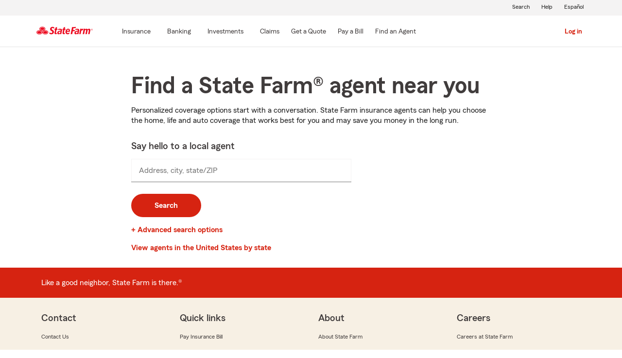

--- FILE ---
content_type: text/html;charset=UTF-8
request_url: https://www.statefarm.com/agent
body_size: 7156
content:







	

	
		
		
		
		
		
		
		
	



	

	

	
	
	

	

	
		
		
	

	
	






<!DOCTYPE html>
<html lang="en-US">


	
	
	
	

	
	
	
		<head>
			<title>Find State Farm&#174; Agents Near You - State Farm&#174;</title>
			<meta http-equiv="Content-Type" content="text/html; charset=UTF-8">
			<meta name="viewport" content="initial-scale=1.0">

			


<link rel="stylesheet"
	href="https://maxcdn.bootstrapcdn.com/bootstrap/4.0.0-alpha.6/css/bootstrap.min.css"
	type="text/css">
<link rel="stylesheet"
	href="https://static1.st8fm.com/en_US/dxl-1x/prod/css/lib/normalize.css"
	type="text/css" />
<link rel="stylesheet"
	href="https://static1.st8fm.com/en_US/dxl-1x/prod/css/1x.core.css"
	type="text/css" />
	


<script type="text/javascript"
	src="https://cdn-pci.optimizely.com/js/8421581994.js"></script>
<script async src="https://invocation.deel.c1.statefarm/deel.js"
	referrerpolicy="no-referrer-when-downgrade"></script>
<!-- <script type="text/javascript"
	src="https://static1.st8fm.com/en_US/applications/b2c/js/lib/launchtms_min.js"></script>  -->
<script type="text/javascript"
	src="https://ajax.googleapis.com/ajax/libs/jquery/3.2.1/jquery.min.js" ></script>
<script type="text/javascript"
	src="https://cdnjs.cloudflare.com/ajax/libs/handlebars.js/4.0.6/handlebars.js" ></script>
<script type="text/javascript"
	src="https://static1.st8fm.com/en_US/dxl-1x/prod/js/1x.core.js"></script>
<script type="text/javascript"
	src="https://static1.st8fm.com/en_US/dxl-1x/prod/js/1x.client.js"></script>
<script type="text/javascript"
	src="https://maxcdn.bootstrapcdn.com/bootstrap/4.0.0/js/bootstrap.min.js"></script>

<script
	src="https://cdnjs.cloudflare.com/ajax/libs/jquery-migrate/3.0.0/jquery-migrate.min.js" ></script>
<script type="text/javascript"
	src="https://cdnjs.cloudflare.com/ajax/libs/jquery.lazy/1.7.6/jquery.lazy.min.js" ></script>
<script type="text/javascript"
	src="https://cdnjs.cloudflare.com/ajax/libs/jquery.lazy/1.7.6/jquery.lazy.plugins.min.js"></script>
<script type="text/javascript"
	src="https://static1.st8fm.com/en_US/dxl/js/min/util.min.js"></script>


			<link itemprop="url" rel="canonical" href="https://www.statefarm.com/agent" />
			<link rel="alternate" href="https://es.statefarm.com/agent" hreflang="es" />
			
			
			
			
				<script>
					if (typeof dataLayer === "undefined") {
						window.dataLayer = {
							da : {}
						};
					}
					window.dataLayer.screenChannel = "agent-locator";
					window.dataLayer.screenId = "find-a-state-farm-agent";
				</script>
				<meta name="description"
					content="State Farm&#174; agents are there to help you no matter what your needs are. Find a State Farm agent near you for your insurance needs or to answer any questions." />
				
			
			
			
			
			
			
			
			
			
			
			<meta name="format-detection" content="telephone=no">
			


	
	
	
	
		<link href="https://static1.st8fm.com/en_US/applications/agent/sf.gd.aoi.agentlocatormicrosite.agent-ROSA-1.12.0/styles/locator.min.css" rel="stylesheet">
		<!-- <link href="/agent/styles/locator.css" rel="stylesheet"> -->
	


			<meta name="workgroup" content="wg3299"/>
		</head>
	


<body class="-oneX-body--primary" data-language="en">

	
		
		

		
		
		
		
			<header data-type="1x-header-unauth" data-limited="false"
				data-language-url="https://es.statefarm.com/agent"></header>
		
	
	
	<div id="main-content-container" class="-oneX-container  -oneX "
		role="main">
		



	<div class="-oneX-container">
		<div class="-oneX-row">
			<div class="-oneX-col-xl-8 -oneX-col-lg-10 -oneX-offset-xl-2 -oneX-offset-lg-1">
				<div hidden="true">
					<p></p>
					<div class="agent-info-window-template -oneX-container -oneX-hidden">
	<div class="-oneX-row ">
		<div class="-oneX-col-4 ">
			<img src="" class="agent-picture-url-info-window" alt="">
		</div>
		<div class="-oneX-col-8">
			<div class="-oneX-heading--h5 agent-name-info-window"></div>
			<div class="agent-incorporated-name-info-window"></div>

			<div class="">
				<div class="street-addressline1-info-window"></div>
			</div>
			<div class="">
				<div class="street-addressline2-info-window"></div>
			</div>
			<div class="">
				<span class="city-state-zip-info-window"></span>
			</div>
			<div class="">
				<span class="contact-number-info-window"></span>
			</div>
		</div>

		<div class="row-fluid tenPixel-topSpace"></div>
	</div>
</div>
					<div id="page-constants" data-language-key-values='[{"title":"Afrikaans","code":2},{"title":"Akan","code":3},{"title":"Albanian","code":4},{"title":"American Sign Language","code":144},{"title":"ASL","code":144,"isAlias":true},{"title":"Amharic","code":5},{"title":"Arabic","code":6},{"title":"Armenian","code":7},{"title":"Assyrian","code":8},{"title":"Azerbaijani","code":9},{"title":"Bahasa","code":175},{"title":"Bambara","code":10},{"title":"Basque","code":11},{"title":"Belorussian","code":12},{"title":"Bengali","code":13},{"title":"Bosnian","code":170},{"title":"Bulgarian","code":14},{"title":"Burmese","code":15},{"title":"Cantonese","code":176},{"title":"Catalan","code":17},{"title":"Cebuano","code":177},{"title":"Chaldean","code":18},{"title":"Chamorro","code":173},{"title":"Chaochow","code":19},{"title":"Chavacano","code":20},{"title":"Chinese (Cantonese)","code":16},{"title":"Chinese (Mandarin)","code":83},{"title":"Chinese (Other)","code":143},{"title":"Chinese (Shanghai)","code":113},{"title":"Creole","code":179},{"title":"Creole (Other)","code":163},{"title":"Croatian","code":21},{"title":"Czech","code":22},{"title":"Dakota","code":23},{"title":"Danish","code":24},{"title":"Dari","code":25},{"title":"Dinka","code":174},{"title":"Diula","code":26},{"title":"Dutch","code":27},{"title":"English","code":28},{"title":"Estonian","code":29},{"title":"Ethiopian","code":145},{"title":"Farsi","code":30},{"title":"Fijian","code":31},{"title":"Filipino","code":146},{"title":"Finnish","code":32},{"title":"Flemish","code":33},{"title":"Fon","code":34},{"title":"French","code":35},{"title":"French Canadian","code":36},{"title":"French Creole","code":147},{"title":"Fukienese","code":37},{"title":"Fulah","code":164},{"title":"Fuzhou","code":38},{"title":"Ga","code":39},{"title":"Gaddang","code":40},{"title":"Gaelic","code":41},{"title":"Georgian","code":42},{"title":"German","code":43},{"title":"Greek","code":44},{"title":"Gujarati","code":45},{"title":"Haitian Creole","code":46},{"title":"Hakka","code":47},{"title":"Hawaiian","code":48},{"title":"Hebrew","code":49},{"title":"Hindi","code":50},{"title":"Hmong","code":51},{"title":"Hubei","code":52},{"title":"Hunanese","code":54},{"title":"Hungarian","code":53},{"title":"Ibanag","code":55},{"title":"Ibo","code":56},{"title":"Icelandic","code":57},{"title":"Ilocano","code":58},{"title":"Indian (Hindi)","code":165},{"title":"Indian (Kannada)","code":166},{"title":"Indian (Konkani)","code":167},{"title":"Indian (Other)","code":148},{"title":"Indonesian","code":59},{"title":"Iranian","code":149},{"title":"Italian","code":60},{"title":"Jakartanese","code":61},{"title":"Japanese","code":64},{"title":"Javanese","code":62},{"title":"Jola","code":63},{"title":"Kannada","code":180},{"title":"Kashmiri","code":65},{"title":"Kazakh","code":66},{"title":"Khmer","code":67},{"title":"Kikuyu","code":68},{"title":"Kirghiz","code":69},{"title":"Kiswahili","code":155},{"title":"Korean","code":70},{"title":"Krio","code":71},{"title":"Kurdish","code":72},{"title":"Lakota","code":160},{"title":"Laotian","code":73},{"title":"Latin","code":150},{"title":"Latvian","code":74},{"title":"Lingala","code":75},{"title":"Lithuanian","code":76},{"title":"Luganda","code":77},{"title":"Luxembourgeois","code":78},{"title":"Macedonian","code":79},{"title":"Malagasy","code":81},{"title":"Malay","code":80},{"title":"Malayalam","code":88},{"title":"Malaysian","code":151},{"title":"Maltese","code":82},{"title":"Mandarin","code":181},{"title":"Mandinka","code":84},{"title":"Mankon","code":85},{"title":"Marathi","code":86},{"title":"Mien","code":87},{"title":"Mongolian","code":89},{"title":"Nanjing","code":90},{"title":"Native American","code":152},{"title":"Navajo","code":91},{"title":"Neapolitan","code":92},{"title":"Nepalese","code":93},{"title":"Ninponese","code":94},{"title":"Norwegian","code":95},{"title":"Oriya","code":161},{"title":"Oromo","code":96},{"title":"Pampangan","code":97},{"title":"Pangasinan","code":98},{"title":"Pao-An","code":99},{"title":"Papiamentu","code":100},{"title":"Pashtu","code":101},{"title":"Persian","code":153},{"title":"Pidgin English","code":102},{"title":"Polish","code":103},{"title":"Portuguese","code":104},{"title":"Portuguese Creole","code":105},{"title":"Punjabi","code":106},{"title":"Quechua","code":107},{"title":"Romanian","code":108},{"title":"Russian","code":109},{"title":"Samoan","code":110},{"title":"Senegalese","code":111},{"title":"Serbian","code":112},{"title":"Serbo-Croatian","code":156},{"title":"Shanghai","code":182},{"title":"Sicilian","code":114},{"title":"Sign Exact English","code":154},{"title":"Sindhi","code":116},{"title":"Sinhalese","code":115},{"title":"Slovak","code":117},{"title":"Slovenian","code":162},{"title":"Somali","code":118},{"title":"Spanish","code":119},{"title":"Suchown","code":120},{"title":"Swahili","code":121},{"title":"Swedish","code":122},{"title":"Szechuan","code":123},{"title":"Tagalog","code":124},{"title":"Taiwanese","code":125},{"title":"Tamil","code":183},{"title":"Tamil (Ceylon)","code":168},{"title":"Tamil (India)","code":169},{"title":"Tamil (Other)","code":126},{"title":"Telugu","code":157},{"title":"Thai","code":128},{"title":"Tigre","code":127},{"title":"Tigrinya","code":129},{"title":"Toishanese","code":130},{"title":"Tongan","code":131},{"title":"Toucouleur","code":132},{"title":"Tshiluba","code":133},{"title":"Turkish","code":134},{"title":"Twi","code":184},{"title":"Twi (Ghana)","code":158},{"title":"Ukrainian","code":135},{"title":"Unknown","code":1},{"title":"Urdu","code":136},{"title":"Vietnamese","code":137},{"title":"Visayan","code":138},{"title":"Visayan","code":185},{"title":"Welsh","code":159},{"title":"Wolof","code":139},{"title":"Wuxinese","code":140},{"title":"Yiddish","code":141},{"title":"Yoruba","code":142}]'></div>
				</div>

				<div class="-oneX-row no-padding-left -oneX-justify-content-left" id="page-title">
					<h1 class="-oneX-heading--h1">Find a State Farm&#174; agent near you</h1>
				</div>

				<div class="-oneX-row -oneX-body--primary no-padding-left locator-description2">Personalized coverage options start with a conversation. State Farm insurance agents can help you choose the home, life and auto coverage that works best for you and may save you money in the long run.</div>

				<form id="advanced-search-form" method="post" name="advancedSearch"
					class="formAdvanceSearch -oneX-row -oneX-col-12">
					<div class="-oneX-row -oneX-col-lg-12 -oneX-col-md-10 -oneX-col-12 padding-left-search-fields">
						<div id="globalWarningContainer" role="alertdialog"
							class="-oneX-col-12 -oneX-hidden -oneX-notification padding-left-search-fields" aria-live="assertive"
							tabindex="0">
							<section
								class="-oneX-notification__icon -oneX-notification--warning">
								<span class="-oneX-icon--warning" aria-label="warning"
									role='img'></span>
							</section>
							<section class="-oneX-notification__text">
								<div class="-oneX-body--tertiary message-text" id="searchWarningMessage"></div>
							</section>
							<section class="-oneX-notification__close">
								<button
									class = "notification-close-button"
									onkeydown="doc.activeElement.click();//REMOVE" aria-label="close">
									<span class="-oneX-icon--close"></span>
								</button>
							</section>
						</div>

					<div id="globalErrorContainer" role="alertdialog"
						class="-oneX-col-12 -oneX-hidden -oneX-notification padding-left-search-fields" aria-live="assertive"
							tabindex="0">
							<section class="-oneX-notification__icon -oneX-notification--error">
								<span class="-oneX-icon--error" aria-label="error"
									role='img'></span>
							</section>
							<section class="-oneX-notification__text">
								<div class="-oneX-body--tertiary message-text" id="searchErrorMessage"></div>
							</section>
							<section class="-oneX-notification__close">
								<button
									class = "notification-close-button"
									onkeydown="doc.activeElement.click();//REMOVE" aria-label="close">
									<span class="-oneX-icon--close"></span>
								</button>
							</section>
					</div>

					<h2 class="-oneX-heading--h5 -oneX-col-12  padding-left-search-fields"  style="margin-bottom: 0;">
						Say hello to a local agent
					</h2>
						
						<div id="location-form-item" 
		class="-oneX-col-lg-12 -oneX-col-md-8 -oneX-col-12 padding-left-search-fields form-item" 
							aria-atomic="false" data-default-error-message="Enter a valid location to start your search."
							data-field-class="-oneX-textfield--floating-input" 
							data-error-label-class="-oneX-widget__err-text">

							<label id="locationLabel" for="locationText"
								class="-oneX-textfield__floatingLabel min-width-200" role="presentation">
									Address, city, state/ZIP </label>
							<input id="locationText" role="presentation"
								name="authorizationPostalStateCode" type="text" role="combobox"
								autocomplete="off" class="-oneX-textfield--floating-input -oneX-col-lg-8 min-width-200"
								value="" aria-describedby="locationTextAlert" 
								aria-label="Address, city, state/ZIP Enter location, suggestions appear as you type" aria-required="true">
							<span id="locationTextAlert" class="-oneX-widget__err-text -oneX-hidden"></span>
						</div>
						<div class="-oneX-col-lg-4 -oneX-col-md-5 -oneX-col-auto form-item padding-left-search-fields margin-top-24px">
							<button class="-oneX-btn-primary submit-button -oneX-btn-fit-content" type="submit" id="search"
								role="button">Search</button>
						</div>
						
						
						<div class="-oneX-row -oneX-body--primary -oneX-justify-content-left hide-offscreen -oneX-hidden">
							Enter a location to start your search.</div>
						<div id="search-options-toggle-label"
							class="showHide -oneX-col-12 form-item padding-left-search-fields">
							<span id="search-options-toggle" tabindex="0" aria-expanded="false" aria-label="Advanced search options." aria-controls="search-options" role="link"
								class="expand -oneX-link--block"
								style="cursor: pointer;"> 
									+ Advanced search options
							</span>
						</div>
					</div>

					<input type="hidden" value="true"
						id="advSearchSubmitFlag" name="advSearchSubmitFlag" /> <input
						type="hidden" value=""
						id="selectedProducts" name="selectedProducts" />

					<div
						class="-oneX-row -oneX-col-lg-12 -oneX-col-md-10 -oneX-col-10 -oneX-justify-content-left -oneX-hidden padding-left-search-fields"
						id="search-options">
						<div id="first-name-form-item" class="-oneX-col-lg-4 -oneX-col-md-6 -oneX-col-12 form-item padding-left-search-fields" 
							data-default-error-message="Enter a valid agent first name."
							data-field-class="-oneX-textfield--floating-input" 
							data-error-label-class="-oneX-widget__err-text">
							
							<label for="firstName" class="-oneX-textfield__floatingLabel min-width-200">First Name (optional)</label>
							<input id="firstName" type="text" maxlength="30" aria-describedby="firstNameError"
								class="submit-on-enter -oneX-textfield--floating-input min-width-200">
							<span id="firstNameError" class="-oneX-widget__err-text -oneX-hidden"></span>
						</div>
						<div id="last-name-form-item" class="-oneX-col-lg-4 -oneX-col-md-6 -oneX-col-12 form-item padding-left-search-fields" 
							data-default-error-message="Enter a valid agent last name." 
							data-field-class="-oneX-textfield--floating-input" 
							data-error-label-class="-oneX-widget__err-text">

							<label for="lastName" class="-oneX-textfield__floatingLabel min-width-200">Last Name (optional)</label>
							<input id="lastName" type="text" maxlength="30" aria-describedby="lastNameError"
								class="submit-on-enter -oneX-textfield--floating-input min-width-200">
							<span id="lastNameError" class="-oneX-widget__err-text -oneX-hidden"></span>
						</div>
						<div class="-oneX-col-lg-4 -oneX-col-md-6 -oneX-col-12 form-item padding-left-search-fields">
							<label for="products" class="-oneX-dropdown__floatingLabel min-width-200">Products Offered</label>
							<select id="products" class="-oneX-dropdown min-width-200">
								<option value="100">Auto</option>
								<option value="200">Home</option>
								<option value="200">Property</option>
								<option value="200">Business</option>
								<option value="300">Life</option>
								<option value="400">Health</option>
								<option value="627">Banking</option>
								<option value="504">Mutual Funds</option>
								<option value="511">Investment Services</option>
								<option value="300">Annuities</option>
								<option value="203">Pet Insurance</option>
							</select>
						</div>

						<div class="-oneX-col-lg-4 -oneX-col-md-6 -oneX-col-12 form-item padding-left-search-fields">
							<label for="language" class="-oneX-dropdown__floatingLabel min-width-200">Language</label>
							<input id="language" type="text" maxlength="30" 
								class="-oneX-textfield--floating-input min-width-200" value="">
							<input id="language-code" class= "-oneX-hidden">
						</div>
						<div class="-oneX-col-lg-4 -oneX-col-md-6 -oneX-col-12 form-item padding-left-search-fields">
							<label for="distanceDropdown" class="-oneX-dropdown__floatingLabel min-width-200">Distance</label>
							<select id="distanceDropdown" class="-oneX-dropdown min-width-200">
								<option value="100">100 miles</option>
								<option value="90">90 miles</option>
								<option value="80">80 miles</option>
								<option value="70">70 miles</option>
								<option value="60">60 miles</option>
								<option value="50">50 miles</option>
								<option value="40">40 miles</option>
								<option value="30">30 miles</option>
								<option value="20">20 miles</option>
								<option value="10">10 miles</option>
							</select>
						</div>
						<div class="-oneX-col-lg-4 -oneX-col-md-6 -oneX-col-auto form-item padding-left-search-fields">
							<button class="-oneX-btn-primary submit-button -oneX-btn-fit-content" type="submit" role="button"
								id="search_advSearchOptions">Search</button>
						</div>
					</div>
				</form>
			</div>
		</div>
		<div class="-oneX -oneX-row">
			<div id="resultsPage" class="hide-onLoad -oneX-col-12 padding-top-40">
				<div class="skip-content-container">
					<a id="skip-to-results-link" data-destination-id="skip-to-form-link" tabindex="0" aria-label=" Skip to results." class="skip-content-link -oneX-link--block -oneX-clipped">Skip to results</a>
				</div>
				<div id="viewControlSpacer"
					class="spacer_vertical_1percent -oneX-row -oneX-col-4"></div>
				<div id="viewControlDivider">
					<hr class="row-fluid divider1 divider-1px-dotted1 " />
				</div>
				<div id="locator-map-section">
					<div id="map-locator-id"></div>
					<div class="row-fluid twentyPixel-topSpace"></div>
					
					<div class="skip-content-container"><a id="skip-to-form-link" data-destination-id="locationText" tabindex="0" aria-label=" Skip to form."class="skip-content-link -oneX-link--block -oneX-clipped">Skip to form</a></div>
					<div class="row-fluid tenPixel-topSpace"></div>
<div class="-oneX-row -oneX-justify-content-center">
	<div class="agent-template1" hidden="true">
		<div class="row-fluid twentyPixel-topSpace"></div>
		

<div
	class="agentRootTemplate borderLoc -oneX-hidden -oneX-row -oneX-col-lg-10 -oneX-col-md-12 -oneX-col-sm-12 -oneX-col-12">
	<div class="row-fluid twentyPixel-topSpace"></div>
	<div
		class="-oneX-col-lg-3 -oneX-col-md-3 -oneX-col-4 text-align-center">
		<img src="" class="agent-photo-url locator-photo-width" alt="">
	</div>
	<div class="-oneX-col-lg-5 -oneX-col-md-6 -oneX-col-8 ten-pixel-bottom">
		<div>
			<img class="agent-pin-image" src="" alt=""> <span> </span> <span
				class="-oneX-heading--h5 agent-name"></span> <span
				class="distance-in-miles -oneX-body--tertiary"></span>
		</div>
		<div class="-oneX-body--secondary agent-designation"></div>

		<div class="-oneX-body--secondary agent-incorporated-name"></div>
		<div class="-oneX-body--tertiary">
			<span class="agent-license"></span>
		</div>
		<div class="hidden-phone">
			<div class="row-fluid tenPixel-topSpace"></div>
			<div class="-oneX-body--primary">
				<div class="agent-street-address-1"></div>
			</div>
			<div class="-oneX-body--primary">
				<div class="agent-street-address-2"></div>
			</div>
			<div class="-oneX-body--primary">
				<span class="agent-city-state-zip"></span>
			</div>
		</div>

		<div class="visible-phone">
			<a class="-oneX-link--inline locator-mobile-street-addr"
				target="_blank"> <span class="hide-offscreen"> opens in
					new window</span>
			</a>
		</div>


		<div class="row-fluid tenPixel-topSpace"></div>

		

		<div class="visible-phone">
			<a class="-oneX-link--inline -oneX-body--primary agent-contact-number-mobile-view" rel="nofollow">
			<span class="agent-contact-number"></span></a>
		</div>

		<div class="hidden-phone">
			<div class="-oneX-body--primary">
				<span class="agent-contact-number"></span>
			</div>
		</div>
		
		<div class="row-fluid tenPixel-topSpace"></div>

		

		<div class="-oneX-body--primary ">
			Languages<span class="languages-spoken-office"></span>
		</div>
	</div>
	<div id=""
		class="locator-links -oneX-col-lg-4 -oneX-col-md-3 -oneX-offset-md-0 -oneX-offset-4 -oneX-col-8">
		<div>
			<a href="" title="" target="_blank"
				class="-oneX-link--block visit-agent-site">Agent Website</a>
		</div>
		<div>
			<a href="" title="" target="_blank" rel="nofollow"
				class="-oneX-link--block get-ditections-link">Get Directions</a>
		</div>
		<div>
			<a title="" tabindex="0"  role="link"
				class="-oneX-link--block open-agent-email-link" data-associate-id="">Email Agent</a>
		</div>
		<div>
			<a href="" title="" target="_blank"
				class="-oneX-link--block get-quote-with-agent-link">Get a Quote</a>
		</div>

		<div class="field-hidden-desktop">
			<a href="" tabindex="0" title="" rel="nofollow"
				class="-oneX-link--block text-agent-link -oneX-hidden">Text Agent</a>
		</div>
	</div>
	<div class="row-fluid twentyPixel-topSpace"></div>

</div>
	</div>

	<div class="-oneX-clipped" role="alert" id="numResults" data-announce-text="Retrieved {num} results"></div>
	
	


<div id="ma-message" class="tenPixel-topSpace -oneX-hidden -oneX-col-lg-10 -oneX-col-md-12 -oneX-col-sm-12 -oneX-col-12">
    <p class="-oneX-body--intro-sm">State Farm is excited to offer several products and services in MA in early 2027.</p>
    <hr/>
    
        <div class="-oneX-panel--expansion">
            <div class="-oneX-panel-control" role="heading">
                <button type="button" aria-expanded="false"aria-controls="ma-message-expansion-0" class="-oneX-panel-button">Living in MA and interested in becoming a customer?</button>
                <span class="-oneX-panel__chevron-down"></span>
            </div>
            <div id="ma-message-expansion-0" class="-oneX-panel-content -oneX-hidden">
                <p>Thank you for your interest! Check back in late 2026 for more information.</p>
            </div>
        </div>
        <hr/>
    
        <div class="-oneX-panel--expansion">
            <div class="-oneX-panel-control" role="heading">
                <button type="button" aria-expanded="false"aria-controls="ma-message-expansion-1" class="-oneX-panel-button">Current MA Customers</button>
                <span class="-oneX-panel__chevron-down"></span>
            </div>
            <div id="ma-message-expansion-1" class="-oneX-panel-content -oneX-hidden">
                <p>There is no action you need to take today. If there are any actions for you to take in the future, we will reach out. New products you may be interested in will be available to you in 2027.</p>
            </div>
        </div>
        <hr/>
    
        <div class="-oneX-panel--expansion">
            <div class="-oneX-panel-control" role="heading">
                <button type="button" aria-expanded="false"aria-controls="ma-message-expansion-2" class="-oneX-panel-button">Current Customers Moving to MA before 2027</button>
                <span class="-oneX-panel__chevron-down"></span>
            </div>
            <div id="ma-message-expansion-2" class="-oneX-panel-content -oneX-hidden">
                <p>State Farm currently offers a limited portfolio of auto and fire products on an accommodation basis to existing customers who move to Massachusetts from other states.</p><p>If you are moving to MA, please contact the Policy Service Office at 800-526-8210 for accommodation policies.</p>
            </div>
        </div>
        <hr/>
    
</div>

	


<div id="ri-message" class="tenPixel-topSpace -oneX-hidden -oneX-col-lg-10 -oneX-col-md-12 -oneX-col-sm-12 -oneX-col-12">
    <hr/>
    
        <div class="-oneX-panel--expansion">
            <div class="-oneX-panel-control" role="heading">
                <button type="button" aria-expanded="false"aria-controls="ri-message-expansion-0" class="-oneX-panel-button">Current Customers Moving to Rhode Island</button>
                <span class="-oneX-panel__chevron-down"></span>
            </div>
            <div id="ri-message-expansion-0" class="-oneX-panel-content -oneX-hidden">
                <p>State Farm currently offers a limited portfolio of auto and fire products on an accommodation basis to existing customers who move to Rhode Island from other states. If you are moving to RI, please contact the Policy Service Office at 800-526-8210 for accommodation policies.</p>
            </div>
        </div>
        <hr/>
    
        <div class="-oneX-panel--expansion">
            <div class="-oneX-panel-control" role="heading">
                <button type="button" aria-expanded="false"aria-controls="ri-message-expansion-1" class="-oneX-panel-button">Living in RI and interested in becoming a customer?</button>
                <span class="-oneX-panel__chevron-down"></span>
            </div>
            <div id="ri-message-expansion-1" class="-oneX-panel-content -oneX-hidden">
                <p>State Farm does not actively market new business in Rhode Island at this time, but HiRoad, a State Farm affiliate, does. <a href='https://www.hiroad.com/ri-welcome?utm_source=statefarm.com&utm_medium=referral&utm_campaign=ri_resident'  class='-oneX-link--inline'>Learn more</a>.</p>
            </div>
        </div>
        <hr/>
    
</div>


	<div id="searchResults" class="-oneX-row -oneX-col-12 -oneX-justify-content-center"></div>

	<span>Showing <span id="results-showing-indicator">0</span> of <span id="total-results-indicator">0</span> results</span>

	<div class="row-fluid tenPixel-topSpace"></div>
    <button id="show-more-btn" class="-oneX-btn-primary">Show More</button>

	<div class="row-fluid tenPixel-topSpace"></div>
	<a class="-oneX-link--block" id="jump-to-top" tabindex="0" role="link">return to top</a>
</div>
		

				</div>
			</div>
		</div>
		<div class="-oneX-row">
			<div class="-oneX-col-xl-8 -oneX-col-lg-10 -oneX-offset-xl-2 -oneX-offset-lg-1">
				<div id="view-by-state-link" class="-oneX-row -oneX-col-12 no-padding-left padding-top-16px">
					<a href="/agent/us" class="-oneX-link--block">View agents in the United States by state</a>
				</div>
			</div>
		</div>
	</div>	
	<div id="static-domain" data-static-domain-value='https://static1.st8fm.com'></div>
	<div id="currentPageId ">
		<input type="hidden" id="advanceSearchPage" name="currentPage"
			value="advanceSearchPage" />
	</div>

	</div>
	
		
		
			<footer data-type="1x-footer"></footer>
		
	
	







	<script type="text/javascript" src="https://c6f18af2a12c.us-east-1.sdk.awswaf.com/c6f18af2a12c/b8b286735750/challenge.js" defer></script>
	<script
		src="https://code.jquery.com/ui/1.12.1/jquery-ui.min.js"
		integrity="sha256-VazP97ZCwtekAsvgPBSUwPFKdrwD3unUfSGVYrahUqU="
		crossorigin="anonymous"></script>
	<script type="text/javascript"
		src="https://static1.st8fm.com/en_US/applications/agent/sf.gd.aoi.agentlocatormicrosite.agent-ROSA-1.12.0/scripts/locator.min.js"></script>
	<script type="text/javascript"
		src="https://maps.googleapis.com/maps/api/js?key=AIzaSyBS9DDO8i_AGakIP4RrMhBIycy08imFG4g&libraries=places&language="></script>





</body>
</html>


--- FILE ---
content_type: application/javascript
request_url: https://static1.st8fm.com/en_US/applications/agent/sf.gd.aoi.agentlocatormicrosite.agent-ROSA-1.12.0/scripts/locator.min.js
body_size: 9034
content:
var advancedSearch={};var axel=Math.random()+"";var xa=axel*10000000000000;var staticDomainVariable=$("#static-domain").data("static-domain-value");var activeInfoWindow;var componentForm={street_number:"short_name",route:"long_name",locality:"long_name",sublocality:"long_name",sublocality_level_1:"long_name",administrative_area_level_1:"short_name",administrative_area_level_2:"short_name",administrative_area_level_3:"short_name",country:"long_name",postal_code:"short_name",political:"long_name",neighborhood:"long_name",establishment:"long_name"};$(document).ready(function(){languageController.init();formController.init();formMessageController.init();emailAgentController.init();formSubmitter.init();if($("#advanceSearchPage").attr("id")==="advanceSearchPage"){$("#locationText").attr("placeholder","");$(".skip-content-link").focus(function(c){$(c.target).removeClass("-oneX-clipped")}).blur(function(c){$(c.target).addClass("-oneX-clipped")}).click(function(d){var c=document.getElementById($(d.target).data("destination-id"));c.scrollIntoView({behavior:"smooth",block:"start"});$(c).focus()}).keydown(utilityFunctions.enterTriggersClick);if($("#advSearchSubmitFlag").val()==="false"){$("#locationText").attr("value","")}$(function(){if($("#advSearchSubmitFlag").val()==="true"){advancedSearch._selectProducts()}});if(navigator.userAgent.match(/(iPhone|iPod|iPad)/i)){$("#locationText").attr("tabindex","-1")}}advancedSearch._noMicrositeError();$("#resultsPage").append('<iframe src="https://4331292.fls.doubleclick.net/activityi;src=4331292;type=2011a316;cat=Finda0;ord='+xa+'?" width="1" height="1" frameborder="0" style="display:none"></iframe><noscript> <iframe src="https://4331292.fls.doubleclick.net/activityi;src=4331292;type=2011a316;cat=Finda0;ord=1?" width="1" height="1" frameborder="0" style="display:none"></iframe> </noscript>');var b=["iPad Simulator","iPhone Simulator","iPod Simulator","iPad","iPhone","iPod"];var a=b.includes(navigator.platform);if(!a){$("#locationText").focus(function(){var c=document.getElementById("locationText");var d=new google.maps.places.Autocomplete(c,{types:["geocode"],componentRestrictions:{country:"us"}})})}if($("#scrollpoint").is(":visible")){$("html, body").animate({scrollTop:$("#scrollpoint").offset().top},500);return false}searchResults.init();$("#locationText").keydown(advancedSearch._autoSubmitOnKeyDown);$(".submit-on-enter").keydown(function(c){if(c.keyCode===13){$("#search_advSearchOptions").focus();$("#search_advSearchOptions").click()}});if(!$("#locationText").val()){advancedSearch.autoGeoLocation()}});var dataLayerVariables={setToDefaultView:function(){window.dataLayer.screenId="find-a-state-farm-agent"},setToResultView:function(){window.dataLayer.screenId="agent-search-results"}};var utilityFunctions={enterTriggersClick:function(a){if(a.keyCode===13){$(this).trigger("click")}}};var showingIndicator={showing:oneX.$("#results-showing-indicator"),total:oneX.$("#total-results-indicator"),setShowing:function(a){this.showing.text(a)},setTotal:function(a){this.total.text(a)}};var searchResults={selectEvent:"show-more-select",showMoreButton:oneX.$("#show-more-btn"),jumpToTopButton:oneX.$("#jump-to-top"),results:null,resultCount:0,resultShowingCount:0,mapMarkers:null,init:function(){this.bindEvents()},bindEvents:function(){this.showMoreButton.on(this.selectEvent,function(b){var a=this.resultShowingCount-1;this.showMoreResults(5);$("#searchResults").find(".agentRootTemplate").find(".visit-agent-site").eq(a+1).focus();this.incrementTimesClicked()}.bind(this));this.showMoreButton.click(function(a){oneX.$(a.target).trigger(this.selectEvent)}.bind(this));this.showMoreButton.keydown(function(a){if(a.keyCode===13||a.keyCode===32){oneX.$(a.target).trigger(this.selectEvent)}}.bind(this));this.jumpToTopButton.click(function(a){this.scrollToTop()}.bind(this));this.jumpToTopButton.keydown(function(a){if(a.keyCode==13||a.keyCode==32){this.scrollToTop()}}.bind(this))},scrollToTop:function(){var a=$("#searchResults").find(".agentRootTemplate").eq(0);a.find(".visit-agent-site").scroll({behavior:"smooth"});a.find(".visit-agent-site").focus()},incrementTimesClicked:function(){var a=this.showMoreButton.data("times-clicked")+1;this.showMoreButton.attr("data-times-clicked",a);this.showMoreButton.data("times-clicked",a)},resetTimesClicked:function(){this.showMoreButton.attr("data-times-clicked",0);this.showMoreButton.data("times-clicked",0)},setResults:function(a,b){this.mapMarkers=b;this.results=a;this.resultCount=a.length;this.announceRetrievedResults(this.resultCount);showingIndicator.setTotal(this.resultCount);this.resetResultsShowing()},announceRetrievedResults:function(c){var b=$("#numResults");var a=b.data("announce-text");a=a.replace("{num}",c);b.text("");b.text(a)},resetResultsShowing:function(){this.resetTimesClicked();this.resultShowingCount=0;this.showMoreResults(5)},showMoreResults:function(a){var b=this.resultShowingCount+a-1;this.showResultRange(0,b)},showResultRange:function(d,c){c=Math.min(c,this.resultCount-1);this.results.addClass("-oneX-hidden");var a=new Array();for(var b=d;b<=c;b++){this.results.eq(b).removeClass("-oneX-hidden");a.push(this.mapMarkers[b])}this.resultShowingCount=c-d+1;showingIndicator.setShowing(this.resultShowingCount);this.checkIfAllShowing();mapController.setMarkers(a)},checkIfAllShowing:function(){if(this.resultCount===this.resultShowingCount){this.showMoreButton.addClass("-oneX-hidden")}else{this.showMoreButton.removeClass("-oneX-hidden")}}};var mapController={map:null,cluster:null,markers:null,bounds:null,init:function(){if(!this.map){this.map=new oneX.Util.GoogleMapsMarkers.init("map-locator-id",{lat:0,lng:0},12,null)}if(!this.cluster){var a={styles:[{anchor:[10,13],height:50,textColor:"white",textSize:18,url:staticDomainVariable+"/en_US/dxl-1x/prod/css/images/maps/pin_multiple_default.png",width:52}],labelOrigin:new google.maps.Point(20,30),gridSize:30,zoomOnClick:true,maxZoom:10};this.cluster=new MarkerClusterer(this.map,new Array(),a)}},setMarkers:function(a){this.hideMarkers();this.markers=a;this.showMarkers()},showMarkers:function(){var b=this.markers;if(b){var a=new google.maps.LatLngBounds();var d=b.length;for(var c=0;c<d;c++){currentMarker=b[c];currentMarker.setMap(this.map);a.extend(new google.maps.LatLng(currentMarker.position.lat(),currentMarker.position.lng()))}this.cluster.addMarkers(b);this.bounds=a;this.resetBounds()}},hideMarkers:function(){this.cluster.clearMarkers();var a=this.markers;if(a){var c=a.length;for(var b=0;b<c;b++){if(a[b]){a[b].setMap(null)}}}this.markers=null;this.bounds=null},resetBounds:function(){if(this.bounds){this.map.fitBounds(this.bounds);if(this.map.getZoom()>17){this.map.setZoom(17)}}}};advancedSearch.autoGeoLocation=function(){if(navigator.geolocation){navigator.geolocation.getCurrentPosition(function(a){autoGeolocation.processCoordinates(a.coords.latitude,a.coords.longitude)})}};var autoGeolocation={addressMap:null,removeAddress:function(){var a=this.addressMap;this.addressMap=null;return a},processCoordinates:function(c,a){getPostalCodeInput={latitude:c,longitude:a};var b="/agent/getPostalCode";advancedSearch._ajaxCall(b,getPostalCodeInput,function(d){if(d.postalCode){this.addAddress(d.postalCode,c,a);this.updateForm(d.postalCode);$("#search").click()}}.bind(this))},addAddress:function(b,c,a){this.addressMap=new Map([["type","auto"],["latitude",c],["longitude",a],["postalCode",b]])},updateForm:function(a){var b=$("#locationText");b.one("focusin select",function(){if($(".pac-container")[0]){$(".pac-container")[0].hidden=true}});b.attr("aria-label","Location textbox (address, city, state and/or ZIP). Postal code "+a+" was automatically entered into this textbox. A list of nearby agents will populate below this form.");b.attr("aria-labelledby","");if(navigator.userAgent.match(/(iPhone|iPod|iPad)/i)){b.attr("aria-live","assertive")}b.val(a);b.focus();b.select();b.one("focusout keypress",function(){b.attr("aria-live","off");b.attr("aria-labelledby","locationLabel");if($(".pac-container")[0]){$(".pac-container")[0].hidden=false}})}};advancedSearch.processCoordinates=function(a){advancedSearch._getPostalCode(a.coords.latitude,a.coords.longitude)};advancedSearch._noMicrositeError=function(){var a=window.location.toString();if(a.indexOf("msgCode")>-1){$("#searchErrorMessage").html($("#errorMessageDisplay").val());$("#globalErrorMsg").show()}};advancedSearch._autoSubmitOnKeyDown=function(b){if(b.keyCode===13){var a=Boolean(document.getElementsByClassName("pac-item-selected"));if(a){$("#search").focus();$("#search").click();return false}}};function enableSearch(){return false}$("input[name=autocomplete-submit]").click(function(a){formMessageController.hideAll()});advancedSearch._onSubmit=function(){var b=autoGeolocation.removeAddress();var a=$("#locationText").val().trim();if(b){advancedSearch._displayAgents(b)}else{if(/^([0-9]{5})$/.test(a)){var b=new Map();b.set("address_type","postal_code");b.set("postal_code",$("#locationText").val());advancedSearch._displayAgents(b)}else{var c=new google.maps.Geocoder();c.geocode({address:a,language:"en"},function(g,f){var l=false;if(f==google.maps.GeocoderStatus.OK){for(var k=0;(k<g.length)&&!l;k++){var m=g[k];var d=new Map();d.set("address_type",m.types[0]);for(var h=0;h<m.address_components.length;h++){var j=m.address_components[h].types[0];if(j==="political"){var j=m.address_components[h].types[1]}if(componentForm[j]){var e=m.address_components[h][componentForm[j]];d.set(j,e)}}if(d.get("country")==="United States"&&d.get("administrative_area_level_1")){l=true;advancedSearch._displayAgents(d)}}if(!l){formController.locationField.showError();formSubmitter.enable()}}else{formController.locationField.showError();formSubmitter.enable()}})}}return false};var languageController={languages:$("#page-constants").data("language-key-values"),languageMap:new Map(),codeMap:new Map(),isAccessibilityPromptHidden:false,accessibilityPrompt:null,init:function(){var e=this.languages;var g=this.languageMap;var b=this.codeMap;var a=e.length;var f=new Array();for(var c=0;c<a;c++){var h=e[c].title;var d=e[c].code;g.set(h.toLowerCase(),d);if(!e[c].isAlias){b.set(d,h)}f.push(h)}this.activateAutocomplete(f)},activateAutocomplete:function(a){$("#language").keydown(function(b){if(this.accessibilityPrompt===null){this.accessibilityPrompt=$(".ui-helper-hidden-accessible")}if(b.keyCode===38||b.keyCode===40){if(!this.isAccessibilityPromptHidden){this.accessibilityPrompt.hide();this.isAccessibilityPromptHidden=true}}else{if(this.isAccessibilityPromptHidden){this.accessibilityPrompt.children().last().hide();this.accessibilityPrompt.show();this.isAccessibilityPromptHidden=false}}}.bind(this)).autocomplete({source:function(d,b){var c=$.ui.autocomplete.filter(a,d.term);b(c.slice(0,5))},change:function(b,c){if(!formValidator.isLanguageValid()){$("#language").val("")}},classes:{"ui-autocomplete":"highlight"}})},hasLanguage:function(a){return this.languageMap.has(String(a).toLowerCase())},getCode:function(a){return this.languageMap.get(String(a).toLowerCase())},getLanguage:function(a){console.log(this.codeMap.get(a));return this.codeMap.get(parseInt(a))}};var formSubmitter={isDisabled:false,submitButtons:$(".submit-button"),init:function(){this.bindEvents()},bindEvents:function(){$("#advanced-search-form").submit(function(a){a.preventDefault()});this.submitButtons.click(this.submit.bind(this))},disable:function(){this.isDisabled=true;this.submitButtons.prop("disabled",true)},enable:function(){this.isDisabled=false;this.submitButtons.prop("disabled",false)},submit:function(){if(!this.isDisabled){this.disable();this.clearResults();if(formValidator.validateAll()){advancedSearch._onSubmit()}else{formSubmitter.enable()}}},clearResults:function(){formMessageController.hideAll();$("#resultsPage").hide();$("#ma-message").hide();$("#ri-message").hide();$("#searchResults").empty();dataLayerVariables.setToDefaultView()}};var formValidator={validateAll:function(){var b=this.validateLocation();var d=this.validateFirstName();var a=this.validateLastName();var c=this.validateLanguage();return(b&&d&&a&&c)},validateLocation:function(){var a=this.isLocationValid();if(a){formController.locationField.hideError()}else{formController.locationField.showError()}return a},validateFirstName:function(){var a=this.isFirstNameValid();if(a){formController.firstNameField.hideError()}else{formController.firstNameField.showError()}return a},validateLastName:function(){var a=this.isLastNameValid();if(a){formController.lastNameField.hideError()}else{formController.lastNameField.showError()}return a},validateLanguage:function(){var b=this.isLanguageValid();if(b){var a=languageController.getCode(formController.languageField.val());if(a==28){var a=""}formController.languageCodeField.val(a)}return b},isFirstNameValid:function(){return this.isNameValid(formController.firstNameField.getVal())},isLocationValid:function(){return Boolean(formController.locationField.getVal())},isLastNameValid:function(){return this.isNameValid(formController.lastNameField.getVal())},isNameValid:function(a){var b=/^[A-Za-z\u00f1\u00d1\-\u0027\&\s]*$/;return b.test(a)},isLanguageValid:function(){var a=this.isLanguageEmpty()||languageController.hasLanguage(formController.languageField.val());return a},isLanguageEmpty:function(){return !Boolean(formController.languageField.val())}};var InputField=function(c){var a=c;var e=c.find("."+c.data("field-class"));var d=c.find("."+c.data("error-label-class"));var b=c.data("default-error-message");this.getVal=function(){return e.val()};this.getField=function(){return e};this.showError=function(f){if(!f){f=b}a.addClass("-oneX-widget--err");d.removeClass("-oneX-hidden");d.text(f);e.focus()};this.hideError=function(){a.removeClass("-oneX-widget--err");d.addClass("-oneX-hidden");d.text("")};this.setAriaInvalid=function(f){e.attr("aria-invalid",f)}};var formController={locationField:new InputField($("#location-form-item")),firstNameField:new InputField($("#last-name-form-item")),lastNameField:new InputField($("#first-name-form-item")),searchOptionsToggle:$("#search-options-toggle"),searchOptions:$("#search-options"),languageField:$("#language"),languageCodeField:$("#language-code"),init:function(){this.bindEvents()},bindEvents:function(){this.searchOptionsToggle.click(this.showSearchOptions.bind(this)).keydown(function(a){if(a.keyCode===13){$(a.target).click()}});this.searchOptionsToggle.focusout(function(a){if($(a.target).attr("aria-expanded")==="true"){$(a.target).addClass("-oneX-hidden")}})},showSearchOptions:function(){this.searchOptions.removeClass("-oneX-hidden");this.searchOptionsToggle.attr("aria-expanded",true)}};advancedSearch._triggerFormSubmittedEvent=function(a){$("#locationText")[0].dispatchEvent(new CustomEvent("formSubmitted",{bubbles:false,detail:{searchType:a}}))};advancedSearch._displayAgents=function(b){var d=advancedSearch._buildOfficeSearchInputObj(b);var c="/agent/locateAgencyOffices/bySearchType";advancedSearch._triggerFormSubmittedEvent(d.searchType);var a=d.type==="address";advancedSearch._ajaxCall(c,d,function(g){var e=g.agentLocatorUIDisplayIndicators.agentLocatorOutputMessage.messageText;var j=g.agentLocatorUIDisplayIndicators.agentLocatorOutputMessage.messageType;var i=g.locatedOfficeList&&(g.locatedOfficeList.length>0);var h=false;var k=false;if(i){var f=b.get("type")==="auto";h=g.locatedOfficeList.some(function(l){return(l.officeAssociateID==="19fjw2c1000")});k=g.locatedOfficeList.some(function(l){return(l.officeAssociateID==="vyztj2fk000")});advancedSearch._buildItemList(g,a);advancedSearch._showSearchResuts(f)}if(h){$("#ma-message").show()}else{if(k){$("#ri-message").show();formMessageController.show(e,j)}else{formMessageController.show(e,j)}}formSubmitter.enable()})};advancedSearch._showSearchResuts=function(a){$("#resultsPage").append('<iframe src="https://4331292.fls.doubleclick.net/activityi;src=4331292;type=quoti942;cat=finda453;ord='+xa+'?" width="1" height="1" title="flsdc" frameborder="0" style="display:none;"></iframe> <noscript><iframe src="https://4331292.fls.doubleclick.net/activityi;src=4331292;type=quoti942;cat=finda453;ord=1?" width="1" height="1" title="flsdc1" frameborder="0" style="display:none;"></iframe></noscript>');$("#resultsPage").show();mapController.resetBounds();if(!a){$("#locator-map-section")[0].scrollIntoView({behavior:"smooth",block:"start"})}dataLayerVariables.setToResultView()};var formMessageController={errorContainer:$("#globalErrorContainer"),warningContainer:$("#globalWarningContainer"),closeButtons:$(".notification-close-button"),init:function(){this.bindEvents()},bindEvents:function(){this.closeButtons.click(this.hideAll.bind(this))},hideAll:function(){this.errorContainer.addClass("-oneX-hidden");this.warningContainer.addClass("-oneX-hidden")},show:function(a,b){if(a!==null&&a!==""){if(b==="ERROR"){this.showError(a)}else{if(b==="ALERT"){this.showWarning(a)}}}},showError:function(a){this.errorContainer.find(".message-text").html(a);this.errorContainer.removeClass("-oneX-hidden");this.errorContainer.focus()},showWarning:function(a){this.warningContainer.find(".message-text").html(a);this.warningContainer.removeClass("-oneX-hidden");this.warningContainer.focus()}};advancedSearch._buildItemList=function(c,a){if(c.agentLocatorUIDisplayIndicators.listDisplayFormat==="LIST_MUTUAL_FUNDS_DISCLAIMER"){mutualfundAnnuties=false}else{mutualfundAnnuties=true}var b=new Array();mapController.init();$(c.locatedOfficeList).each(function(e,f){office=f;var j=office.micrositeUrl;if(office.licenseNumberDisplayInformation&&office.licenseNumberDisplayInformation.licenseNumbersToDisplayOnDetailsScreen[0]){additionalLicense=true}var h=false;if(null!=office.authorizedProductIdentifierList&&office.authorizedProductIdentifierList.indexOf("Home Lending")>-1||office.authorizedProductIdentifierList.indexOf("Préstamos para vivienda")>-1){h=true}if(office.businessAddress&&"US"==office.businessAddress.twoCharacterCountryAbbreviation&&null!=office.authorizedProductIdentifierList&&office.authorizedProductIdentifierList.indexOf("Mutual Funds")>-1||office.authorizedProductIdentifierList.indexOf("Fondos de inversión")>-1){doesAgentOfferMutualFunds=true}officeTimeZoneAbbr=advancedSearch.getOfficeTimeZoneAbbr(office.officeTimeZone);var g;if(office.businessAddress){g=[{lat:parseFloat(office.businessAddress.latitude),lng:parseFloat(office.businessAddress.longitude)}]}else{g=[{lat:0,lng:0}]}var d=new google.maps.Marker({icon:staticDomainVariable+"/en_US/dxl-1x/prod/css/images/maps/pin_"+office.charIndex+"_default.png",position:g[0]});d.setVisible(true);b.push(d);var i=new google.maps.InfoWindow({content:advancedSearch.getOfficeInfoWindow(office)[0]});d.addListener("click",function(){if(activeInfoWindow){activeInfoWindow.close()}i.open(mapController.map,d);activeInfoWindow=i});$("#searchResults").append(advancedSearch.getOffices(office,a))});searchResults.setResults($(".searchResult"),b);emailAgentController.bindEvents()};advancedSearch.getOfficeInfoWindow=function(a){var b=$(".agent-info-window-template").eq(0).clone();b.find(".agent-name-info-window").append(a.nameOfAgency);b.find(".agent-incorporated-name-info-window").append(a.incorporatedName);b.find(".agent-picture-url-info-window").attr("src",a.associatePictureUrl);b.find(".agent-picture-url-info-window").attr("alt","Agent Photo "+a.nameOfAgency);if(a.businessAddress){b.find(".street-addressline1-info-window").append(a.businessAddress.streetAddressLine1);b.find(".street-addressline2-info-window").append(a.businessAddress.streetAddressLine2);b.find(".city-state-zip-info-window").append(a.businessAddress.city+", "+a.businessAddress.postalState+" "+a.businessAddress.postalCode)}if(a.displayPhoneNumber){b.find(".contact-number-info-window").append(a.displayPhoneNumber.areaCode+"-"+a.displayPhoneNumber.linePrefix+"-"+a.displayPhoneNumber.lineSuffix)}b.removeClass("-oneX-hidden");return b};advancedSearch.getOffices=function(e,c){var d=$("#locationText").val();var b=$(".agentRootTemplate").eq(0).clone();if(!e.micrositeUrl){b.find(".locator-links").hide()}b.find(".agent-name").append(e.nameOfAgency);b.find(".agent-incorporated-name").append(e.incorporatedName);b.find(".agent-photo-url").attr("src",e.associatePictureUrl.replace("Thumb.jpg","Full.jpg"));b.find(".agent-photo-url").attr("alt","Agent Photo "+e.nameOfAgency);if(e.licenseNumberDisplayInformation&&e.licenseNumberDisplayInformation.licenseToDisplayOnMainScreen&&e.licenseNumberDisplayInformation.licenseToDisplayOnMainScreen.licenseNumberDisplayStateProvince){b.find(".agent-license").append("Lic: "+e.licenseNumberDisplayInformation.licenseToDisplayOnMainScreen.licenseNumberDisplayStateProvince+"-"+e.licenseNumberDisplayInformation.licenseToDisplayOnMainScreen.licenseNumberDisplayText)}if(e.businessAddress){b.find(".agent-street-address-1").append(e.businessAddress.streetAddressLine1);b.find(".agent-street-address-2").append(e.businessAddress.streetAddressLine2);b.find(".agent-city-state-zip").append(e.businessAddress.city+", "+e.businessAddress.postalState+" "+e.businessAddress.postalCode);b.find(".locator-mobile-street-addr").append(e.businessAddress.streetAddressLine1+",&nbsp;"+e.businessAddress.streetAddressLine2+"<br/>"+e.businessAddress.city+",&nbsp;"+e.businessAddress.postalState+"&nbsp;"+e.businessAddress.postalCode)}if(e.displayPhoneNumber){b.find(".agent-contact-number").append(e.displayPhoneNumber.areaCode+"-"+e.displayPhoneNumber.linePrefix+"-"+e.displayPhoneNumber.lineSuffix);b.find(".agent-contact-number-mobile-view").attr("href","tel:"+e.displayPhoneNumber.areaCode+e.displayPhoneNumber.linePrefix+e.displayPhoneNumber.lineSuffix)}b.find(".visit-agent-site").attr("href",e.micrositeUrl);b.find(".visit-agent-site").attr("title",e.nameOfAgency);b.find(".get-quote-with-agent-link").attr("href",e.micrositeUrl+"#quote-section");b.find(".get-quote-with-agent-link").attr("title",e.nameOfAgency);var a=e.micrositeUrl;if(e.micrositeUrl.includes("?")){a=e.micrositeUrl.substring(0,e.micrositeUrl.indexOf("?"))}b.find(".get-ditections-link").attr("href",a+"/map?officeAssociateId="+e.officeAssociateID+"&fromLocation="+d);b.find(".get-ditections-link").attr("title",e.nameOfAgency);b.find(".open-agent-email-link").attr("title",e.nameOfAgency);b.find(".open-agent-email-link").attr("data-associate-id",e.servicingAssociateID);if(e.textingNumber){b.find(".text-agent-link").attr("title",e.nameOfAgency);b.find(".text-agent-link").attr("href","sms:"+e.textingNumber);b.find(".text-agent-link").removeClass("-oneX-hidden")}b.find(".agent-pin-image").attr("src",staticDomainVariable+"/en_US/dxl-1x/prod/css/images/maps/pin_"+e.charIndex+"_default.png");b.find(".agent-designation").append(advancedSearch.getDesignationsFromOffice(e));if(e.languagesSpokenInOffice){b.find(".languages-spoken-office").append(": "+e.languagesSpokenInOffice.map(function(f){return languageController.getLanguage(f)}).join(", "))}if(e.distanceFromRequestedLocation&&c==true){b.find(".distance-in-miles").append(" - "+e.distanceFromRequestedLocation.distanceMagnitude+" mi")}if(e.micrositeUrl){b.find(".locator-mobile-street-addr").attr("href",e.micrositeUrl+"/map?officeAssociateId="+e.officeAssociateID+"&fromLocation="+d)}b.addClass("searchResult");b.removeClass("-oneX-hidden");return b};advancedSearch.getDesignationsFromOffice=function(a){if(a.designations){return a.designations.join(", ")}else{return""}};advancedSearch.getOfficeTimeZoneAbbr=function(a){var b="";switch(a){case"(AST)":b="Atlantic Standard Time";break;case"(EST)":b="Eastern Standard Time";break;case"(CST)":b="Central Standard Time";break;case"(MST)":b="Mountain Standard Time";break;case"(PST)":b="Pacific Standard Time";break;case"(AKST)":b="Alaskan Standard Time";break;case"(HST)":b="Hawaii-Aleutian Standard Time";break;default:b=""}return b};advancedSearch._ajaxCall=function(b,c,a){$.ajax({type:"POST",async:"false",contentType:"application/json",data:JSON.stringify(c),url:b,dataType:"json",success:function(d){a(d)},error:function(d){if(d.readyState!==0&&d.status===400&&d.statusText==="Bad Request"){$("#content").text("").addClass("span9 content-module");$("<h1></h1>").text("Sorry, we're having technical problems.").appendTo("#content").before("<p></p>").before("<p>TECHNICAL PROBLEM</p>");$("#content").show()}}})};advancedSearch._buildOfficeSearchInputObj=function(a){var m=a.get("address_type")||"";var i=a.get("street_number")||"";var e=a.get("route")||"";var b=a.get("administrative_area_level_1")||"";var l=a.get("locality")||"";var k=a.get("postal_code")||"";var d=l;var h="";var f=i+" "+e;if($("#products").val()!==""){h=$("#products").val()}var c=$("#locationText").val().split(",")[0].trim();var g=[["AK","AK"],["AK USA","AK"],["HI","HI"],["HI USA","HI"],["LA","LA"],["LA USA","LA"]];var j=new Map(g);if((m==="establishment"||m==="locality")&&j.has(c.toUpperCase())){m="administrative_area_level_1";b=j.get(c.toUpperCase())}else{if(!["street_address","postal_code","administrative_area_level_1","premise","country"].includes(m)){m="city";d=a.get("neighborhood")||a.get("locality")||a.get("sublocality")||a.get("sublocality_level_1")||a.get("establishment")||a.get("administrative_area_level_3")||a.get("administrative_area_level_2")||d}}var n={customerDistancePreference:$("#distanceDropdown").val(),customerLanguagePreference:formController.languageCodeField.val(),firstName:$("#firstName").val(),lastName:$("#lastName").val(),error_message:"",requiredProducts:h,state:b,postalStateCode:b};if(a.get("type")==="auto"){n.zip=a.get("postalCode");n.postalCode=a.get("postalCode");n.type="postalCode";n.searchType="auto";n.latitude=a.get("latitude");n.longitude=a.get("longitude");n.city="";n.street_address=""}else{if(m==="postal_code"){n.type="postalCode";n.searchType="postalCode";n.postalCode=k;n.city=l;n.zip=k;n.street_address=f}else{if(m==="city"){n.type="city";n.searchType="city";n.city=d;n.zip=k;n.street_address=""}else{if(m==="administrative_area_level_1"){n.type="state";n.searchType="state";n.city="";n.zip="";n.street_address=""}else{n.type="address";n.searchType="address";n.city=l;n.zip=k;n.street_address=f}}}}return n};advancedSearch._selectProducts=function(){var c,b,a;c={auto:"100",homeandproperty:"200",life:"300",health:"400",banking:"601",annuities:"300",mutualfunds:"501",vehiclefinancing:"619"};b=$("#selectedProducts").val().toLowerCase();a="#products option[value="+c[b.replace(/\s/g,"")]+"]";$(a).attr("selected",true);setTimeout(function(){if(formValidator.isLocationValid()){formSubmitter.submit()}},500)};var emailAgentController={init:function(){this.bindEvents()},bindEvents:function(){$(".open-agent-email-link").click(function(a){this.openEmailApp($(a.target).data("associate-id"))}.bind(this)).keydown(utilityFunctions.enterTriggersClick)},openEmailApp:function(b){var c=$(location).attr("hostname");var a;if(c.indexOf("sfcheckout-")>=0){c=c.replace("sfcheckout-","");a="https://"+c+"/agentemail/"+b+"/AL/"}else{if((c.indexOf("www.statefarm")>=0)||(c.indexOf("www-")>=0)||(c.indexOf("es.statefarm")>=0)||(c.indexOf("es-")>=0)){a="/agentemail/"+b+"/AMS/"}else{a="https://www.statefarm.com/agentemail/"+b+"/AL/"}}agentEmailWindow=window.open(a,"_blank","width=600, height=750, toolbars=no, menubar=no, location=yes, scrollbars=yes, addressbar=no, resizable=yes, status=no");if(window.focus||!agentEmailWindow.closed){agentEmailWindow.blur();setTimeout(function(){agentEmailWindow.focus()},10)}}};